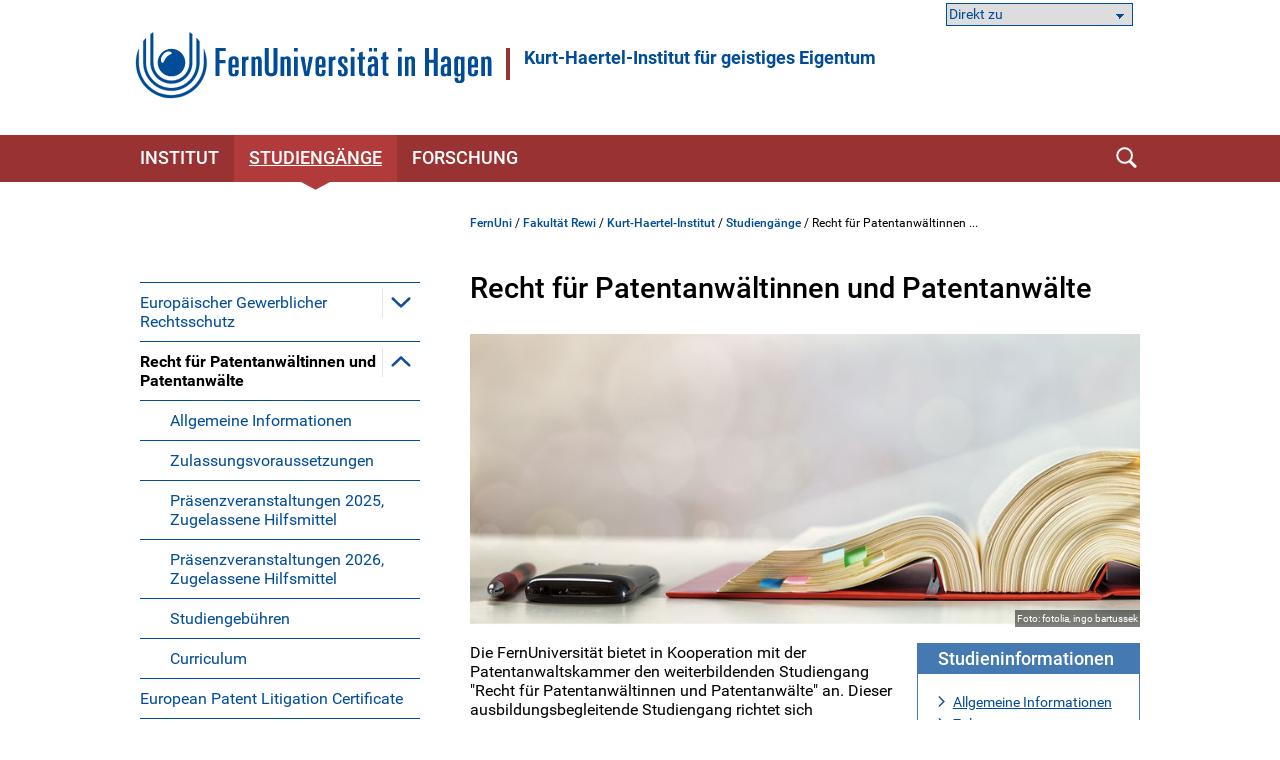

--- FILE ---
content_type: text/html; charset=UTF-8
request_url: https://www.fernuni-hagen.de/kurthaertel/studiengaenge/patent/
body_size: 44015
content:
<!DOCTYPE html>
<html lang="de">


<head>
    <meta name="GENERATOR" content="IMPERIA 9.2.15" />

    <meta charset="utf-8" />
    <meta http-equiv="X-UA-Compatible" content="IE=edge" />
    <meta name="viewport" content="width=device-width, initial-scale=1" />

    <meta name="description" content=""/>
    <meta name="Keywords" content="" />
    <title>
            Recht für Patentanwältinnen und Patentanwälte -
        FernUniversität in Hagen
    </title>
    <meta name="X-Imperia-Live-Info" content="47bcde96-8350-940d-f2f6-206a4271fdd5/897/1190/237065/1421/31776" />


			


<link href="/static/shared/css/main.css?t=1763454531" rel="stylesheet" media="all" />
<link href="/static/shared/css/slider.css?t=1763454531" rel="stylesheet" media="all" />
<link href="/static/shared/css/responsive.css" rel="stylesheet" media="all" />
<link href="/static/shared/css/map.css" rel="stylesheet" media="all" />
<link href="/static/shared/css/print.css" rel="stylesheet" media="print" />
<link href="/static/shared/css/forms.css" rel="stylesheet" media="screen" />
<link href="/css/bootstrap-icons/bootstrap-icons.min.css" rel="stylesheet">
<script src="/static/shared/js/jquery-3.6.0.min.js"></script>
<script type="module" src="/static/shared/js/fc/widget.module.min.js" async defer></script>
<script nomodule src="/static/shared/js/fc/widget.min.js" async defer></script>







</head>
<body class="rewi">
<!--stopindex-->
	<div id="skipnav" class="noprint">
		<ul>
			<li><a href="#seitentitel">zum Inhalt</a></li>
		</ul>
	</div>



    <header id="fu-header">

        



<div class="fu-container" >
    <div class="fu-row">
        <div class="fu-float-left fu-logo-head">
            <div>
                <a href="/index.shtml">
                    <img src="/static/shared/images/logo_fernuni_hagen.svg" alt="Homepage FernUniversität in Hagen" title="FernUniversität in Hagen" />
                </a>
            </div>
        </div>

        <div class="fu-float-left logoline">
            <span class="logoline-inner">
                <a href="/kurthaertel/index.shtml">Kurt-Haertel-Institut für geistiges Eigentum</a>
            </span>
        </div>
    </div>
</div>




        <div class="fu-container" id="fu-mobile-menu">
	<div class="fu-row">
		<div class="fu-col-xs-6 fu-col-sm-6 fu-col-md-6 fu-col-lg-6 fu-align-left">
			<a id="fu-mobile-btn" href="javascript:void(0);" title="Mobile Navigation"><img src="/static/shared/images/icon_menu.svg" alt="Menü Symbol" width="21" height="18" /></a>
		</div>
		<div class="fu-col-xs-6 fu-col-sm-6 fu-col-md-6 fu-col-lg-6 fu-align-right">
			<!-- mobile search icon -->
			<div id="fu-mobile-search-icon-box">
				<a id="fu-mobile-search-icon" href="#"><img src="/static/shared/images/icon_search_blue.svg" alt="Suche einblenden" class="fu-mobile-search-icon" /></a>
			</div>
			<!-- /mobile search icon -->
		</div>
	</div>
</div>

        <nav id="nav-wrapper">
            <div class="fu-container">
                <div class="fu-row">
                    <div class="fu-col-xs-12 fu-clearfix">
                        <div id="nav">
                            <ul class="fu-mainmenu" role="menubar" id="hauptnavigation">
                                            <li class="fu-infoline">
                <div class="fu-row fu-box-infoline">
    <div id="fu-box-select-direkt_zu" class="fu-col-xs-12 fu-col-md-4 fu-nowrap">
        <select class="fu-select-direkt_zu" onchange="location.href=this.options[this.selectedIndex].value">
            <option value="">Direkt zu</option>

            <option value="https://moodle-wrm.fernuni-hagen.de/">Moodle</option>

            <option value="https://pos.fernuni-hagen.de/">Prüfungsportal</option>

            <option value="https://vu.fernuni-hagen.de/">Virtueller Studienplatz</option>

            <option value="https://www.ub.fernuni-hagen.de">Literaturrecherche</option>

        </select>
    </div>
                </div>
            </li>


                                <li class="fu-has-children feu-root-navigation" data-feu-dir="/kurthaertel/" data-sort="100">
                <a class="fu-toggle-arrow fu-arrow-down" href="javascript:void(0);" title="Institut Aufklappen" aria-expanded="false">
                    <img src="/static/shared/images/icon_arrow_white_down.svg" title="Institut Aufklappen" alt="">
                </a>
                <a class="fu-has-popup" aria-haspopup="true" id="hauptnavigation-punkt-3" href="/kurthaertel/index.shtml" title="Institut">Institut</a><div class="triangle"><div class="triangle"></div></div><div class="fu-submenu">
    <ul class="fu-submenu-level1">
    
        <li data-feu-dir="/kurthaertel">
            
            <a href="/kurthaertel/studienleitung.shtml" title="Studienleitung" class="parent">
                
                    Studienleitung
                
            </a>
            
        </li>
    
        <li data-feu-dir="/kurthaertel">
            
            <a href="/kurthaertel/geschaeftsfuehrung.shtml" title="Geschäftsführender Direktor " class="parent">
                
                    Geschäftsführender Direktor 
                
            </a>
            
        </li>
    
        <li data-feu-dir="/kurthaertel">
            
            <a href="/kurthaertel/vorstand.shtml" title="Vorstand" class="parent">
                
                    Vorstand
                
            </a>
            
        </li>
    
        <li data-feu-dir="/kurthaertel">
            
            <a href="/kurthaertel/team.shtml" title="Mitarbeitende" class="parent">
                
                    Mitarbeitende
                
            </a>
            
        </li>
    
        <li data-feu-dir="/kurthaertel">
            
            <a href="/kurthaertel/kontakt.shtml" title="Kontakt" class="parent">
                
                    Kontakt
                
            </a>
            
        </li>
    
    </ul>
</div>
</li><li class="fu-has-children feu-root-navigation" data-feu-dir="/kurthaertel/studiengaenge/" data-sort="200">
                <a class="fu-toggle-arrow fu-arrow-down" href="javascript:void(0);" title="Studiengänge Aufklappen" aria-expanded="false">
                    <img src="/static/shared/images/icon_arrow_white_down.svg" title="Studiengänge Aufklappen" alt="">
                </a>
                <a class="fu-has-popup" aria-haspopup="true" id="hauptnavigation-punkt-2" href="/kurthaertel/studiengaenge/index.shtml" title="Studiengänge">Studiengänge</a><div class="triangle"><div class="triangle"></div></div><div class="fu-submenu">
    <ul class="fu-submenu-level1">
    
        <li data-feu-dir="/kurthaertel/studiengaenge/gewerbe">
            
            <a href="javascript:void(0);" title="&quot;Europäischer Gewerblicher Rechtsschutz&quot; Aufklappen" class="mobile-nav-arrow" toggle="true">
                <img src="/static/shared/images/icon_arrow_blue_down.svg" alt="">
            </a>
            
            <a href="/kurthaertel/studiengaenge/gewerbe/index.shtml" title="Europäischer Gewerblicher Rechtsschutz" class="parent">
                
                    Europäischer Gewerblicher Rechtsschutz
                
            </a>
            
                <ul class="fu-submenu-level2">
                
                    <li data-feu-dir="/kurthaertel/studiengaenge/gewerbe">
                        <a href="/kurthaertel/studiengaenge/gewerbe/teilnahme.shtml" title="Teilnahmevoraussetzungen und Gebühren ">
                            
                                Teilnahmevoraussetzungen und Gebühren 
                            
                        </a>
                    </li>
                
                    <li data-feu-dir="/kurthaertel/studiengaenge/gewerbe">
                        <a href="/kurthaertel/studiengaenge/gewerbe/zulassung.shtml" title="Zulassung ">
                            
                                Zulassung 
                            
                        </a>
                    </li>
                
                    <li data-feu-dir="/kurthaertel/studiengaenge/gewerbe">
                        <a href="/kurthaertel/studiengaenge/gewerbe/curriculum.shtml" title="Curriculum">
                            
                                Curriculum
                            
                        </a>
                    </li>
                
                </ul>
            
        </li>
    
        <li data-feu-dir="/kurthaertel/studiengaenge/patent">
            
            <a href="javascript:void(0);" title="&quot;Recht für Patentanwältinnen und Patentanwälte&quot; Aufklappen" class="mobile-nav-arrow" toggle="true">
                <img src="/static/shared/images/icon_arrow_blue_down.svg" alt="">
            </a>
            
            <a href="/kurthaertel/studiengaenge/patent/index.shtml" title="Recht für Patentanwältinnen und Patentanwälte" class="parent">
                
                    Recht für Patentanwältinnen und Patentanwälte
                
            </a>
            
                <ul class="fu-submenu-level2">
                
                    <li data-feu-dir="/kurthaertel/studiengaenge/patent">
                        <a href="/kurthaertel/studiengaenge/patent/allginfo.shtml" title="Allgemeine Informationen ">
                            
                                Allgemeine Informationen 
                            
                        </a>
                    </li>
                
                    <li data-feu-dir="/kurthaertel/studiengaenge/patent">
                        <a href="/kurthaertel/studiengaenge/patent/zulassung.shtml" title="Zulassungsvoraussetzungen">
                            
                                Zulassungsvoraussetzungen
                            
                        </a>
                    </li>
                
                    <li data-feu-dir="/kurthaertel/studiengaenge/patent">
                        <a href="/kurthaertel/studiengaenge/patent/termine-praesenz-2019.shtml" title="Präsenzveranstaltungen 2025, Zugelassene Hilfsmittel">
                            
                                Präsenzveranstaltungen 2025, Zugelassene Hilfsmittel
                            
                        </a>
                    </li>
                
                    <li data-feu-dir="/kurthaertel/studiengaenge/patent">
                        <a href="/kurthaertel/studiengaenge/patent/termine-praesenz-2020.shtml" title="Präsenzveranstaltungen 2026, Zugelassene Hilfsmittel">
                            
                                Präsenzveranstaltungen 2026, Zugelassene Hilfsmittel
                            
                        </a>
                    </li>
                
                    <li data-feu-dir="/kurthaertel/studiengaenge/patent">
                        <a href="/kurthaertel/studiengaenge/patent/gebuehren.shtml" title="Studiengebühren">
                            
                                Studiengebühren
                            
                        </a>
                    </li>
                
                    <li data-feu-dir="/kurthaertel/studiengaenge/patent">
                        <a href="/kurthaertel/studiengaenge/patent/kursliste.shtml" title="Curriculum">
                            
                                Curriculum
                            
                        </a>
                    </li>
                
                </ul>
            
        </li>
    
        <li data-feu-dir="/kurthaertel/studiengaenge/litigation">
            
            <a href="/kurthaertel/studiengaenge/litigation/index.shtml" title="European Patent Litigation Certificate" class="parent">
                
                    European Patent Litigation Certificate
                
            </a>
            
        </li>
    
    </ul>
</div>
</li><li class="fu-has-children feu-root-navigation" data-feu-dir="/kurthaertel/forschung/" data-sort="300">
                <a class="fu-toggle-arrow fu-arrow-down" href="javascript:void(0);" title="Forschung Aufklappen" aria-expanded="false">
                    <img src="/static/shared/images/icon_arrow_white_down.svg" title="Forschung Aufklappen" alt="">
                </a>
                <a class="fu-has-popup" aria-haspopup="true" id="hauptnavigation-punkt-1" href="/kurthaertel/forschung/index.shtml" title="Forschung">Forschung</a><div class="triangle"><div class="triangle"></div></div><div class="fu-submenu">
    <ul class="fu-submenu-level1">
    
        <li data-feu-dir="/kurthaertel/forschung">
            
            <a href="/kurthaertel/forschung/veroeffentlichungen.shtml" title="Veröffentlichungen" class="parent">
                
                    Veröffentlichungen
                
            </a>
            
        </li>
    
    </ul>
</div>
</li>
                            </ul>
                        </div>
                        <div id="fu-search-icon-box">
                            <a id="fu-search-icon" href="#"><img src="/static/shared/images/icon_search.svg" alt="Suche einblenden" class="fu-search-icon" /></a>
                        </div>
                    </div>
                </div>
                			<div id="fu-search-form">
				<div class="fu-container">
					<div class="fu-row">
						<div class="fu-col-xs-12">
							<form role="search" method="get" name="search" id="search" action="https://search.fernuni-hagen.de/feu/">
								<input type="text" class="fu-search-input-field" name="query" id="query" size="15" placeholder="Suchbegriff eingeben" tabindex="-1" />
								<input type="hidden" name="page" id="page" value="1" />
								<input type="hidden" name="sort" id="sort" value="mrank" />
								<input type="hidden" name="sortdir" id="sortdir" value="desc" />
								<input type="hidden" name="adsDisplay" id="adsDisplay" value="true" />
								<input type="hidden" name="autoSuggestDisplay" id="autoSuggestDisplay" value="true" />
								<input type="hidden" name="default" id="default" value="AND" />
								<input type="hidden" name="public" id="public" value="true" />
								<input type="hidden" name="relatedQuery" id="relatedQuery" value="false" />
								<input type="hidden" name="sort1" id="sort1" value="relevance" />
								<input type="hidden" name="sortdir1" id="sortdir1" value="desc" />
								<input type="hidden" name="topQuery" id="topQuery" value="false" />
								<input type="hidden" name="tunetemplate" id="tunetemplate" value="WEB" />
		
								<input class="fu-search-submit-button" type="submit" value="Suchen" tabindex="-1" />
							</form>
							<script>
								$(document).ready(function() {
									$('#search').submit(function( event ) {
										if($('#search-query').val() == '') {
										alert( "Bitte einen Suchbegriff in das Suchfeld eingeben!" );
										event.preventDefault();
										}
									});
								});
							</script>
						</div> 
					</div>
				</div>
			</div>
            </div>
        </nav>
    </header>


<div class="fu-container" id="fu-content">
				<div class="fu-row">
					<div class="fu-col-xs-12 fu-clearfix"><!-- tennant: 'shared', realm: 'sidebar', from: 'catmeta', list: 'sidebar_navigation', type: 'content'-->
	<nav id="fu-aside">
    <!-- sidebar -->
    <div aria-label="Untermenü">
        <ul class="fu-sidemenu" role="menu">
        
            <li class="fu-has-children" data-feu-path="/kurthaertel/studiengaenge/gewerbe/index.shtml" data-feu-dir="/kurthaertel/studiengaenge/gewerbe" role="menuitem">
                
                <a class="feu-a-submenu parent" href="/kurthaertel/studiengaenge/gewerbe/index.shtml">
                
                            
                    
                        Europäischer Gewerblicher Rechtsschutz
                    
                </a>
            
            <a class="fu-toggle-arrow fu-arrow-down" role="button" aria-expanded="false" aria-haspopup="true" aria-controls="_897_1190_237065_1422_31777" aria-label="Europäischer Gewerblicher Rechtsschutz" href="#" title=" Untermenü aufklappen"><img src="/static/shared/images/icon_arrow_blue_down.svg" alt=""></a>
            
                <ul id="_897_1190_237065_1422_31777" class="fu-submenu-level1" aria-label="Europäischer Gewerblicher Rechtsschutz" role="menu" style="display:none">
                
                <li data-feu-path="/kurthaertel/studiengaenge/gewerbe/teilnahme.shtml" data-feu-second="1" role="menuitem">
                    <a class="feu-a-submenu2" href="/kurthaertel/studiengaenge/gewerbe/teilnahme.shtml">
                        
                            Teilnahmevoraussetzungen und Gebühren 
                        
                    </a>
                </li>
                
                <li data-feu-path="/kurthaertel/studiengaenge/gewerbe/zulassung.shtml" data-feu-second="1" role="menuitem">
                    <a class="feu-a-submenu2" href="/kurthaertel/studiengaenge/gewerbe/zulassung.shtml">
                        
                            Zulassung 
                        
                    </a>
                </li>
                
                <li data-feu-path="/kurthaertel/studiengaenge/gewerbe/curriculum.shtml" data-feu-second="1" role="menuitem">
                    <a class="feu-a-submenu2" href="/kurthaertel/studiengaenge/gewerbe/curriculum.shtml">
                        
                            Curriculum
                        
                    </a>
                </li>
                
            </ul>
            
        </li>
        
            <li class="fu-has-children" data-feu-path="/kurthaertel/studiengaenge/patent/index.shtml" data-feu-dir="/kurthaertel/studiengaenge/patent" role="menuitem">
                
                <a class="feu-a-submenu parent" href="/kurthaertel/studiengaenge/patent/index.shtml">
                
                            
                    
                        Recht für Patentanwältinnen und Patentanwälte
                    
                </a>
            
            <a class="fu-toggle-arrow fu-arrow-down" role="button" aria-expanded="false" aria-haspopup="true" aria-controls="_897_1190_237065_1421_31776" aria-label="Recht für Patentanwältinnen und Patentanwälte" href="#" title=" Untermenü aufklappen"><img src="/static/shared/images/icon_arrow_blue_down.svg" alt=""></a>
            
                <ul id="_897_1190_237065_1421_31776" class="fu-submenu-level1" aria-label="Recht für Patentanwältinnen und Patentanwälte" role="menu" style="display:none">
                
                <li data-feu-path="/kurthaertel/studiengaenge/patent/allginfo.shtml" data-feu-second="1" role="menuitem">
                    <a class="feu-a-submenu2" href="/kurthaertel/studiengaenge/patent/allginfo.shtml">
                        
                            Allgemeine Informationen 
                        
                    </a>
                </li>
                
                <li data-feu-path="/kurthaertel/studiengaenge/patent/zulassung.shtml" data-feu-second="1" role="menuitem">
                    <a class="feu-a-submenu2" href="/kurthaertel/studiengaenge/patent/zulassung.shtml">
                        
                            Zulassungsvoraussetzungen
                        
                    </a>
                </li>
                
                <li data-feu-path="/kurthaertel/studiengaenge/patent/termine-praesenz-2019.shtml" data-feu-second="1" role="menuitem">
                    <a class="feu-a-submenu2" href="/kurthaertel/studiengaenge/patent/termine-praesenz-2019.shtml">
                        
                            Präsenzveranstaltungen 2025, Zugelassene Hilfsmittel
                        
                    </a>
                </li>
                
                <li data-feu-path="/kurthaertel/studiengaenge/patent/termine-praesenz-2020.shtml" data-feu-second="1" role="menuitem">
                    <a class="feu-a-submenu2" href="/kurthaertel/studiengaenge/patent/termine-praesenz-2020.shtml">
                        
                            Präsenzveranstaltungen 2026, Zugelassene Hilfsmittel
                        
                    </a>
                </li>
                
                <li data-feu-path="/kurthaertel/studiengaenge/patent/gebuehren.shtml" data-feu-second="1" role="menuitem">
                    <a class="feu-a-submenu2" href="/kurthaertel/studiengaenge/patent/gebuehren.shtml">
                        
                            Studiengebühren
                        
                    </a>
                </li>
                
                <li data-feu-path="/kurthaertel/studiengaenge/patent/kursliste.shtml" data-feu-second="1" role="menuitem">
                    <a class="feu-a-submenu2" href="/kurthaertel/studiengaenge/patent/kursliste.shtml">
                        
                            Curriculum
                        
                    </a>
                </li>
                
            </ul>
            
        </li>
        
            <li class="fu-has-children" data-feu-path="/kurthaertel/studiengaenge/litigation/index.shtml" data-feu-dir="/kurthaertel/studiengaenge/litigation" role="menuitem">
                
                <a class="feu-a-submenu" href="/kurthaertel/studiengaenge/litigation/index.shtml">
                
                            
                    
                        European Patent Litigation Certificate
                    
                </a>
            
        </li>
        
        </ul>
    </div>
    <!-- /sidebar -->
</nav>


<!--startindex-->
            <main id="inhalt" class="fu-main" role="main">
								<!-- tennant: 'shared', realm: 'top', from: 'catmeta', list: 'breadcrumb', type: 'content'-->
	<div id="fu-breadcrumb">
<ul id="brotkruemelpfad" class="brotkruemelpfad">
<li><a href="https://www.fernuni-hagen.de">FernUni</a> / </li>
<li><a href="/rewi" title="Fakultät Rewi ">Fakultät Rewi</a> / </li>
<li><a href="/kurthaertel" title="Kurt-Haertel-Institut ">Kurt-Haertel-Institut</a> / </li>
<li><a href="/kurthaertel/studiengaenge" title="Studiengänge ">Studiengänge</a> / </li>
<li>Recht für Patentanwältinnen ...</li>
</ul>
</div>
	<!-- tennant: 'shared', realm: 'main', from: 'catmeta', list: 'title,default,autor', type: 'content'-->
<h1 id="seitentitel">Recht für Patentanwältinnen und Patentanwälte</h1>

    

<figure class="fu-clearfix fu-col-xs-12 fu-col-sm-12 fu-col-md-12 fu-col-lg-12 fu-block  ">
    <div class="fu-image">
    <img src="/rewi/images/themenbilder/gesetze-lesen-f-ingo-bartussek-350.jpg" alt="" class="fu-fullwidth">

        <span id='span_etikett_10_16'>Foto: fotolia, ingo bartussek</span>

    </div>
</figure>

<div class="fu-infobox fu-col-xs-12 fu-col-sm-6 fu-col-md-4 fu-col-lg-4 fu-block-right ">
	<h2>Studieninformationen</h2>
	<ul class="fu-link-list"> <li id="seitentitel"><a href="/kurthaertel/studiengaenge/patent/allginfo.shtml">Allgemeine Informationen</a></li> <li><a href="/kurthaertel/studiengaenge/patent/zulassung.shtml">Zulassungsvoraussetzungen</a></li> <li><a href="/kurthaertel/studiengaenge/patent/gebuehren.shtml">Studiengeb&uuml;hren</a></li> <li><a href="/kurthaertel/studiengaenge/patent/kursliste.shtml">Curriculum</a></li> <li><a href="/kurthaertel/studiengaenge/patent/termine-praesenz-2019.shtml">Pr&auml;senzveranstaltungen 2025, Zugelassene Hilfsmittel</a></li> <li><a href="/kurthaertel/studiengaenge/patent/termine-praesenz-2020.shtml">Pr&auml;senzveranstaltungen 2026, Zugelassene Hilfsmittel</a></li> </ul>
</div>


<div class="text-default ">
	<p>Die FernUniversit&auml;t bietet in Kooperation mit der Patentanwaltskammer den weiterbildenden Studiengang &quot;Recht f&uuml;r Patentanw&auml;ltinnen und Patentanw&auml;lte&quot; an. Dieser ausbildungsbegleitende Studiengang richtet sich ausschlie&szlig;lich an angehende Patentanw&auml;ltinnen und Patentanw&auml;lte.</p>
</div>

<h2>
Unterlagen zum Download
</h2>
		<p>Hinweis: Vor der ersten Pr&auml;senzphase ben&ouml;tigen Sie die Unterlagen nicht.</p> <h3>&Uuml;bersicht der Unterlagen</h3>
<p>
	<a role="button" id="button_10_13" href="#" class="fu-show-more-link" data-open="[mehr erfahren]" data-close="[Infos schlie&amp;szlig;en]">
		<img src="/static/shared/images/icon_arrow_blue_down.svg" title="Aufklappen" alt="" class="fu-show-more-icon" />[mehr erfahren]
	</a>
</p>
<div class="fu-show-more-content">
	<section aria-labelledby="button_10_13">
		<div class="imperia_external_editor_content" id="fcktext_0_11_external_content"> <ul class="fu-link-list"> <li><a href="/studintern/kurthaertel/docs/patent/vorlesung_grundlagen_verfahrensrecht.pdf">Einf&uuml;hrung in das Verfahrensrecht (Prof. Dr. Kubis)</a></li> <li><a href="/studintern/kurthaertel/docs/patent/vorlesung_vertiefung_verfahrensrecht.pdf">Vertiefung Verfahrensrecht (Prof. Dr. Kubis)</a></li> <li><a href="/studintern/kurthaertel/docs/patent/markenrecht.pdf">Einf&uuml;hrung ins Markenrecht (Patentanwalt D&ouml;rner)</a></li> <li><a href="/studintern/kurthaertel/docs/patent/das_schuldverhältnis2025.pptx">Das Schuldverh&auml;ltnis (Prof. Dr. Wackerbarth)</a></li> <li><a href="/studintern/kurthaertel/docs/patent/präsenzphase_zivilrecht_iii__2025_.doc">Zivilrecht III (Prof. Dr. Wackerbarth)</a></li> <li><a href="/studintern/kurthaertel/docs/patent/musterakte.pdf">Musterakte (Prof. Dr. Kubis zur ZPO-Vorlesung)</a><span class="link-size"> (PDF 2 MB)</span></li> <li><a href="/studintern/kurthaertel/docs/patent/wackerbarth_das_schuldverhältnis2023.pptx">Das Schuldverh&auml;ltnis (Prof. Dr. Wackerbarth)</a> (PPT)</li> <li><a href="/studintern/kurthaertel/docs/patent/einführung-gesr-hof_neu.pdf">Einf&uuml;hrung ins Gesellschaftsrecht Powerpoint (Dr. Hofmeister)</a><span class="link-size"> (PDF 2 MB)</span><span class="link-size"> (PDF 2 MB)</span></li> <li><a href="/studintern/kurthaertel/docs/patent/07.02.2024_einfuehrung_ins_zivilrecht.pdf">Einf&uuml;hrung ins Zivilrecht 7.2.2024 (Dr. D. Schmidt, Dr. Hofmeister)</a><span class="link-size"> (PDF 579 KB)</span></li> <li><a href="/studintern/kurthaertel/docs/patent/5.2.24._einführung_ins_recht.pdf">Einf&uuml;hrung ins Recht, 5.2.2024 (Dr. D. Schmidt, Dr. Hofmeister)</a><span class="link-size"> (PDF 705 KB)</span></li> <li><a href="/studintern/kurthaertel/docs/patent/301023vorlesung_bgb_at_i.pdf">BGB AT I (Prof. Dr. Kubis)</a><span class="link-size"> (PDF 435 KB)</span></li> <li><a href="/studintern/kurthaertel/docs/patent/301023vorlesung_bgb_at_ii.pdf">BGB AT II (Prof. Dr. Kubis)</a><span class="link-size"> (PDF 738 KB)</span></li> <li><a href="/studintern/kurthaertel/docs/patent/wackerbarth_präsenzphase_zivilrecht_iii__2021_.pdf">BGB III (Prof. Dr. Wackerbarth)</a><span class="link-size"> (PDF 251 KB)</span></li> <li><a href="/studintern/kurthaertel/docs/patent/wackerbarth_das_schuldverhältnis2023.pptx">Das Schuldverh&auml;ltnis (Prof. Dr. Wackerbarth)</a></li> <li><a href="/studintern/kurthaertel/docs/patent/abstraktionsprinzip_Übersicht.pdf">Abstraktions- und Trennungsprinzip &Uuml;berblick</a><span class="link-size"> (PDF 68 KB)</span></li> <li><a href="/studintern/kurthaertel/docs/patent/gutachtenstil.pdf">Gutachtenstil Beispiel</a><span class="link-size"> (PDF 120 KB)</span></li> <li><a href="/studintern/kurthaertel/docs/patent/einführung_ins_zivilrecht.pdf">Einf&uuml;hrung ins Zivilrecht (Dr. Hofmeister)</a><span class="link-size"> (PDF 212 KB)</span></li> <li><a href="/studintern/kurthaertel/docs/patent/kubis-uebersicht-anspruchsgrundlagen.pdf">Anspruchsgrundlagen&uuml;bersicht (Prof. Dr. Kubis)</a><span class="link-size"> (PDF 54 KB)</span></li> <li><a href="/studintern/kurthaertel/docs/patent/einführung_ins_recht.pdf">Einf&uuml;hrung ins Recht (Dr. Hofmeister)</a><span class="link-size"> (PDF 347 KB)</span></li> <li><a href="/studintern/kurthaertel/docs/patent/Öffentliches_recht_2021_07_gesamt.pdf">Prof. Dr. Haratsch &Ouml;ffentliches Recht</a><span class="link-size"> (PDF 4 MB)</span></li> <li><a href="/studintern/kurthaertel/docs/patent/klausurbesprechung_Übungsklausur_2_12.6.2020.pdf">Klausurbesprechung &Uuml;bungsklausur 2 vom 12.6.2020</a><span class="link-size"> (PDF 401 KB)</span></li> <li><a href="/studintern/kurthaertel/docs/patent/lösungshinweise_Übungsklausur1.pdf">L&ouml;sungshinweise &Uuml;bungsklausur 1</a><span class="link-size"> (PDF 120 KB)</span></li> <li><a href="/studintern/kurthaertel/docs/patent/lösungshinweise_Übungsklausur2.pdf">L&ouml;sungshinweise &Uuml;bungsklausur 2</a><span class="link-size"> (PDF 72 KB)</span></li> <li><a href="/studintern/kurthaertel/docs/patent/uebungsklausur1.pdf">&Uuml;bungsklausur 1</a><span class="link-size"> (PDF 62 KB)</span></li> <li><a href="/studintern/kurthaertel/docs/patent/uebungsklausur2.pdf">&Uuml;bungsklausur 2</a><span class="link-size"> (PDF 56 KB)</span></li> <li><a href="/studintern/kurthaertel/docs/patent/fallbucha.pdf">BGB &Uuml;bungsf&auml;lle f&uuml;r Klausur &amp; Einsendearbeit (Prof. Eisenhardt)</a><span class="link-size"> (PDF 179 KB)</span><span class="link-size"></span></li> <li><a href="/studintern/kurthaertel/docs/patent/praesentation_verjaehrung.pdf">Verj&auml;hrung/ Verwirkung im Zivilrecht (Dr. Hofmeister)</a><span class="link-size"> (PDF 194 KB)</span></li> <li><a href="/studintern/kurthaertel/docs/patent/pinkvoss_system_der_ansprueche-bgb.pdf">Einf&uuml;hrung in die Fallbearbeitung (RA&amp;Notar R. Pinkvoss)</a><span class="link-size"> (PDF 156 KB)</span></li> <li><a href="/studintern/kurthaertel/docs/patent/hofmeister_agl.pdf">Anspruchsgrundlagen Leistungsst&ouml;rungsR (Dr. Hofmeister)</a><span class="link-size"> (PDF 50 KB)</span></li> <li><a href="/studintern/kurthaertel/docs/patent/urteile_im_wettbewerbsrecht_prof._dr._völzmann-stickelbrock.pdf">Urteile im Wettbewerbsrecht (Prof. Dr. V&ouml;lzmann-Stickelbrock)</a><span class="link-size"> (PDF 72 KB)</span></li> </ul> </div>
	</section>
</div>

<div class="rahmen fu-block clear ">
	<h2>Prüfungsordnung</h2>
	<ul class="fu-link-list"> <li><a href="/kurthaertel/docs/studoh1.pdf">Studien- und Pr&uuml;fungsordnung</a><span class="link-size"></span><span class="link-size"></span></li> </ul>
</div>



<div class="clear fu-editorial">
        <a href="#" data-mt="a3VydGhhZXJ0ZWxAZmVybnVuaS1oYWdlbi5kZQ==" class="">Kurt-Härtel-Institut</a>

                | 04.01.2026
</div>


						</main>
					</div>
				</div>
			</div>
<!--stopindex-->



                    <footer>
            <div class="fu-container">
		        <div class="fu-row"> <div class="fu-col-xs-12 fu-col-sm-12 fu-col-lg-7"> <div class="fu-col-xs-12 fu-col-sm-6"> <h2>Kontakt</h2> <ul> <li class="fu-margin-bottom-20">FernUniversit&auml;t in Hagen<br /> Universit&auml;tsstra&szlig;e 47<br /> 58097 Hagen</li> <li>Telefon: <a href="tel:+4923319872444">+49 2331 987-2444</a></li> <li>E-Mail: <a href="#" data-mt="aW5mb0BmZXJudW5pLWhhZ2VuLmRl" class="fu-mail">info</a></li> </ul> </div> <div class="fu-col-xs-12 fu-col-sm-6"> <ul> <li class="fu-margin-top-40"><a href="/service/kontakt.shtml">Kontaktseite</a></li> <li><a href="/service/campusplan-anfahrt.shtml">Campusplan &amp; Anfahrt</a></li> <li><a href="https://www.fernuni-hagen.de/sc/fb">Feedback &amp; Kritik</a></li> <li><a href="https://www.fernuni-hagen.de/hinweisgeberschutzgesetz/gesetz.shtml">Meldestelle f&uuml;r Hinweise</a></li> <li class="fu-margin-bottom-20"><a href="https://staffsearch.fernuni-hagen.de/">Personensuche</a></li> <li><a href="/universitaet/kommunikation.shtml">Pressestelle / Marketing</a></li> </ul> </div> </div> <div class="fu-col-xs-12 fu-col-sm-12 fu-col-lg-5"> <div class="fu-col-xs-12 fu-col-sm-6 fu-col-lg-8"> <h2>Webseite</h2> <ul> <li><a href="/universitaet/aktuelles/index.shtml">Aktuelles</a></li> <li class="fu-margin-bottom-20"><a href="/universitaet/veranstaltungen/index.shtml">Veranstaltungen</a></li> <li><a href="/universitaet/karriere.shtml">Karriere</a></li> <li><a href="https://shop.fernuni-hagen.de/">Onlineshop</a></li> <li><a href="/universitaet/presse/socialmedia.shtml"><span lang="en">Social Media</span></a></li> <li><a href="https://www.stadt-der-fernuni.de/"><span lang="en">Kooperationen Stadt Hagen</span></a></li> </ul> </div> <div class="fu-col-xs-12 fu-col-sm-6 fu-col-lg-4"> <ul> <li class="fu-margin-top-40"><a href="/service/abisz.shtml">Themen A-Z</a></li> <li class="fu-margin-bottom-20"><a href="/service/erklaerung-barrierefreiheit.shtml">Barrierefrei</a></li> <li><a href="/service/datenschutz.shtml">Datenschutzerkl&auml;rung</a></li> <li><a href="/universitaet/themen/datenschutz.shtml">Datenschutzbeauftragter</a></li> <li><a href="/service/impressum.shtml">Impressum</a></li> </ul> </div> </div> </div>
            </div>
        </footer>




                    <div id="fu-footer-map">
            <div class="fu-container">
                <div class="fu-row">
                    <div class="fu-col-xs-12 fu-col-sm-12 fu-col-lg-3">
                        <img class="logo" src="/static/shared/images/logo_fernuni_hagen_fuss.svg" alt="Logo FernUniversität in Hagen" title="Logo FernUniversität in Hagen">
                    </div>
                    <div class="fu-col-xs-12 fu-col-sm-12 fu-col-lg-9">
                        <a href="#" id="fu-footer-map-btn">Standorte - Auch in Ihrer Nähe <img src="/static/shared/images/icon_arrow_white_down.svg" alt="Karte Aufklappen" class="fu-footer-map-btn-image" /></a>
                    </div>
                </div>
            </div>
        </div>
        <div id="fu-footer-map-content-new" class="fu-container">

	<script src="/static/shared/js/iD-pinmap.js"></script>
	<div class="iDpinmap" data-zoom="12" data-min-zoom="1" data-max-zoom="19" data-height="500" data-maxwidth="680">
		<ul class="iDpinmap-list" style="display:none">

			<li data-lat="47.498448" data-lng="19.0588512" data-icon="0" class="iDpinmap-item">
				<div class="iDpinmap-text">
					<h3>Fernstudienzentrum Budapest</h3>
					<div>Madách Imre út 13-14. "A" épület IV. emelet<br />1075 Budapest<br /><br /></div>
					<a href="/budapest">
							<div>Homepage</div>
					</a>
				</div>
			</li>

			<li data-lat="48.2104183" data-lng="16.380732" data-icon="0" class="iDpinmap-item">
				<div class="iDpinmap-text">
					<h3>JKU Zentrum für Fernstudien Wien</h3>
					<div>Ehemalige Postsparkasse<br />Wiesingerstraße 4, 2. Stock<br />A-1010 Wien</div>
					<a href="https://www.jku.at/zentrum-fuer-fernstudien/kontakt/wien/">
							<div>Homepage</div>
					</a>
				</div>
			</li>

			<li data-lat="48.3375926" data-lng="14.3219552" data-icon="0" class="iDpinmap-item">
				<div class="iDpinmap-text">
					<h3>Studienzentrum Linz</h3>
					<div>Altenbergerstraße 69<br />A-4040 Linz</div>
					<a href="https://www.jku.at/zentrum-fuer-fernstudien/kontakt/linz/">
							<div>Homepage</div>
					</a>
				</div>
			</li>

			<li data-lat="46.6112304" data-lng="13.8832562" data-icon="0" class="iDpinmap-item">
				<div class="iDpinmap-text">
					<h3>Studienzentrum Villach</h3>
					<div>Europastraße 4<br />A-9524 Villach</div>
					<a href="https://www.jku.at/zentrum-fuer-fernstudien/kontakt/villach/">
							<div>Homepage</div>
					</a>
				</div>
			</li>

			<li data-lat="47.4302211" data-lng="12.8310335" data-icon="0" class="iDpinmap-item">
				<div class="iDpinmap-text">
					<h3>Studienzentrum Saalfelden (Salzburg)</h3>
					<div>Leogangerstraße 51a<br />A-5760 Saalfelden am Steinernen Meer</div>
					<a href="https://www.jku.at/zentrum-fuer-fernstudien/kontakt/saalfelden/">
							<div>Homepage</div>
					</a>
				</div>
			</li>

			<li data-lat="48.14753445" data-lng="11.56770535" data-icon="0" class="iDpinmap-item">
				<div class="iDpinmap-text">
					<h3>Campus München</h3>
					<div>Arcisstraße19 <br />80333 München</div>
					<a href="/stz/muenchen">
							<div>Homepage</div>
					</a>
				</div>
			</li>

			<li data-lat="49.4606954" data-lng="11.0833244" data-icon="0" class="iDpinmap-item">
				<div class="iDpinmap-text">
					<h3>Campus Nürnberg</h3>
					<div>Pirckheimerstraße 68<br />90408 Nürnberg</div>
					<a href="/stz/nuernberg">
							<div>Homepage</div>
					</a>
				</div>
			</li>

			<li data-lat="51.33866" data-lng="12.377462" data-icon="0" class="iDpinmap-item">
				<div class="iDpinmap-text">
					<h3>Campus Leipzig</h3>
					<div>Universitätsstraße 16<br />04109 Leipzig</div>
					<a href="/stz/leipzig">
							<div>Homepage</div>
					</a>
				</div>
			</li>

			<li data-lat="52.5042966" data-lng="13.3302405" data-icon="0" class="iDpinmap-item">
				<div class="iDpinmap-text">
					<h3>Campus Berlin</h3>
					<div>Kurfürstendamm 21 (3. OG)<br />Gebäudekomplex „Neues Kranzler Eck“ <br />10719 Berlin </div>
					<a href="/stz/berlin">
							<div>Homepage</div>
					</a>
				</div>
			</li>

			<li data-lat="47.50293335" data-lng="9.7497679" data-icon="0" class="iDpinmap-item">
				<div class="iDpinmap-text">
					<h3>Studienzentrum Bregenz</h3>
					<div>Belruptstraße 10<br />A-6900 Bregenz</div>
					<a href="https://www.jku.at/zentrum-fuer-fernstudien/kontakt/bregenz/">
							<div>Homepage</div>
					</a>
				</div>
			</li>

			<li data-lat="48.8135892" data-lng="9.1784823" data-icon="0" class="iDpinmap-item">
				<div class="iDpinmap-text">
					<h3>Campus Stuttgart</h3>
					<div>Leitzstraße 45 <br />70469 Stuttgart<br /><a href="/stz/stuttgart">Homepage</a><br /><br><br /><strong>Service Schweiz</strong></div>
					<a href="/schweiz">
							<div>Homepage</div>
					</a>
				</div>
			</li>

			<li data-lat="49.0057621" data-lng="8.4040887" data-icon="0" class="iDpinmap-item">
				<div class="iDpinmap-text">
					<h3>Campus Karlsruhe</h3>
					<div>Kriegsstraße 100<br />76133 Karlsruhe</div>
					<a href="/stz/karlsruhe">
							<div>Homepage</div>
					</a>
				</div>
			</li>

			<li data-lat="50.1051539" data-lng="8.6953988" data-icon="0" class="iDpinmap-item">
				<div class="iDpinmap-text">
					<h3>Campus Frankfurt/Main</h3>
					<div>Walther-von-Cronberg-Platz 16<br />60594 Frankfurt/Main</div>
					<a href="/stz/frankfurt">
							<div>Homepage</div>
					</a>
				</div>
			</li>

			<li data-lat="50.6966979" data-lng="7.14303495000001" data-icon="0" class="iDpinmap-item">
				<div class="iDpinmap-text">
					<h3>Campus Bonn</h3>
					<div>Gotenstraße 161<br />53175 Bonn </div>
					<a href="/stz/bonn">
							<div>Homepage</div>
					</a>
				</div>
			</li>

			<li data-lat="51.1973932" data-lng="6.695465" data-icon="0" class="iDpinmap-item">
				<div class="iDpinmap-text">
					<h3>Campus Neuss</h3>
					<div>Brückstraße 1<br />41460 Neuss</div>
					<a href="/stz/neuss">
							<div>Homepage</div>
					</a>
				</div>
			</li>

			<li data-lat="53.5446863" data-lng="10.0196161999633" data-icon="0" class="iDpinmap-item">
				<div class="iDpinmap-text">
					<h3>Campus Hamburg</h3>
					<div>Amsinckstraße 57<br />20097 Hamburg </div>
					<a href="/stz/hamburg">
							<div>Homepage</div>
					</a>
				</div>
			</li>

			<li data-lat="52.3211687" data-lng="9.8190961" data-icon="0" class="iDpinmap-item">
				<div class="iDpinmap-text">
					<h3>Campus Hannover</h3>
					<div>Expo Plaza 11<br />30539 Hannover</div>
					<a href="/stz/hannover">
							<div>Homepage</div>
					</a>
				</div>
			</li>

			<li data-lat="51.9515744" data-lng="7.17264" data-icon="0" class="iDpinmap-item">
				<div class="iDpinmap-text">
					<h3>Campus Coesfeld</h3>
					<div>Osterwicker Straße 29<br />48653 Coesfeld</div>
					<a href="/stz/coesfeld">
							<div>Homepage</div>
					</a>
				</div>
			</li>

			<li data-lat="51.3771238" data-lng="7.4948796" data-icon="0" class="iDpinmap-item">
				<div class="iDpinmap-text">
					<h3>Campus  Hagen</h3>
					<div>Universitätsstraße 11<br />58097 Hagen</div>
					<a href="/stz/hagen">
							<div>Homepage</div>
					</a>
				</div>
			</li>

		</ul>
	</div>
	<div class="text-default">
		<div class="fu-row"> <div class="fu-col-xs-12 fu-col-sm-12 fu-col-md-6 fu-col-lg-6"> <h3>Campusstandorte in Deutschland</h3> <ul class="fu-link-list"> <li><a href="/stz/berlin"><strong>Campus Berlin</strong></a></li> <li><a href="/stz/bonn"><strong>Campus Bonn</strong></a></li> <li><a href="/stz/coesfeld"><strong>Campus Coesfeld</strong></a></li> <li><a href="/stz/frankfurt"><strong>Campus Frankfurt am Main</strong></a></li> <li><a href="/stz/hagen"><strong>Campus Hagen</strong></a></li> <li><a href="/stz/hamburg"><strong>Campus Hamburg</strong></a></li> <li><a href="/stz/hannover"><strong>Campus Hannover</strong></a></li> <li><a href="/stz/karlsruhe"><strong>Campus Karlsruhe</strong></a></li> <li><a href="/stz/leipzig"><strong>Campus Leipzig</strong></a></li> <li><a href="/stz/muenchen"><strong>Campus M&uuml;nchen</strong></a></li> <li><a href="/stz/neuss"><strong>Campus Neuss</strong></a></li> <li><a href="/stz/nuernberg"><strong>Campus N&uuml;rnberg</strong></a></li> <li><a href="/stz/stuttgart"><strong>Campus Stuttgart</strong></a></li> </ul> </div> <div class="fu-col-xs-12 fu-col-sm-12 fu-col-md-6 fu-col-lg-6"> <h3>&Ouml;sterreich</h3> <ul class="fu-link-list"> <li><a href="https://www.jku.at/zentrum-fuer-fernstudien/"><strong>Zentrum f&uuml;r Fernstudien &Ouml;sterreich</strong></a> <ul> <li><a href="https://www.jku.at/zentrum-fuer-fernstudien/kontakt/bregenz">Bregenz</a></li> <li><a href="https://www.jku.at/zentrum-fuer-fernstudien/kontakt/linz">Linz</a></li> <li><a href="https://www.jku.at/zentrum-fuer-fernstudien/kontakt/wien">Wien</a></li> <li><a href="https://www.jku.at/zentrum-fuer-fernstudien/kontakt/saalfelden">Saalfelden</a></li> <li><a href="https://www.jku.at/zentrum-fuer-fernstudien/kontakt/villach">Villach</a></li> </ul> </li> </ul> <h3>Schweiz</h3> <ul class="fu-link-list"> <li><a href="/stz/schweiz/"><strong>Service Schweiz</strong></a></li> </ul> <h3>Ungarn</h3> <ul class="fu-link-list"> <li><a href="/stz/budapest"><strong>Fernstudienzentrum Budapest</strong></a></li> </ul> </div> </div>
	</div>

        </div>









<a href="#" class="fu-scrollToTop" style="display: inline;"><img src="/static/shared/images/btn_scrolltotop.svg" alt="nach oben"></a>

<script src="/static/shared/js/lightslider-1.1.6.min.js" ></script>

<script src="/static/shared/js/main.js" ></script>

<script src="/static/shared/js/fresco.js"></script>
<script src="/static/shared/js/carousel-script.js?t=1763454531"></script>

<script src="/static/shared/js/jquery.magnific-popup.min.js" ></script>


<script src="/static/shared/js/smk-accordion.js" ></script>

<script src="/static/shared/js/fileupload.js" ></script>

<script src="/static/shared/js/leaflet/leaflet.js"></script>





<!-- Matomo -->
<script type="text/javascript">
    var _paq = window._paq = window._paq || [];
    /* tracker methods like "setCustomDimension" should be called before "trackPageView" */
    _paq.push(["setDocumentTitle", document.domain + "/" + document.title]);
    _paq.push(["setCookieDomain", "*.www.fernuni-hagen.de"]);
    _paq.push(["setDomains", ["*.www.fernuni-hagen.de"]]);
    _paq.push(['trackPageView']);
    _paq.push(['enableLinkTracking']);
    _paq.push(['enableHeartBeatTimer']);    
    (function() {
      var u="//analytics.fernuni-hagen.de/matomo/";
      _paq.push(['setTrackerUrl', u+'matomo.php']);
      _paq.push(['setSiteId', '1']);
      var d=document, g=d.createElement('script'), s=d.getElementsByTagName('script')[0];
      g.type='text/javascript'; g.async=true; g.src=u+'matomo.js'; s.parentNode.insertBefore(g,s);
    })();
  </script>
  <!-- End Matomo Code -->
  












</body>




</html>
